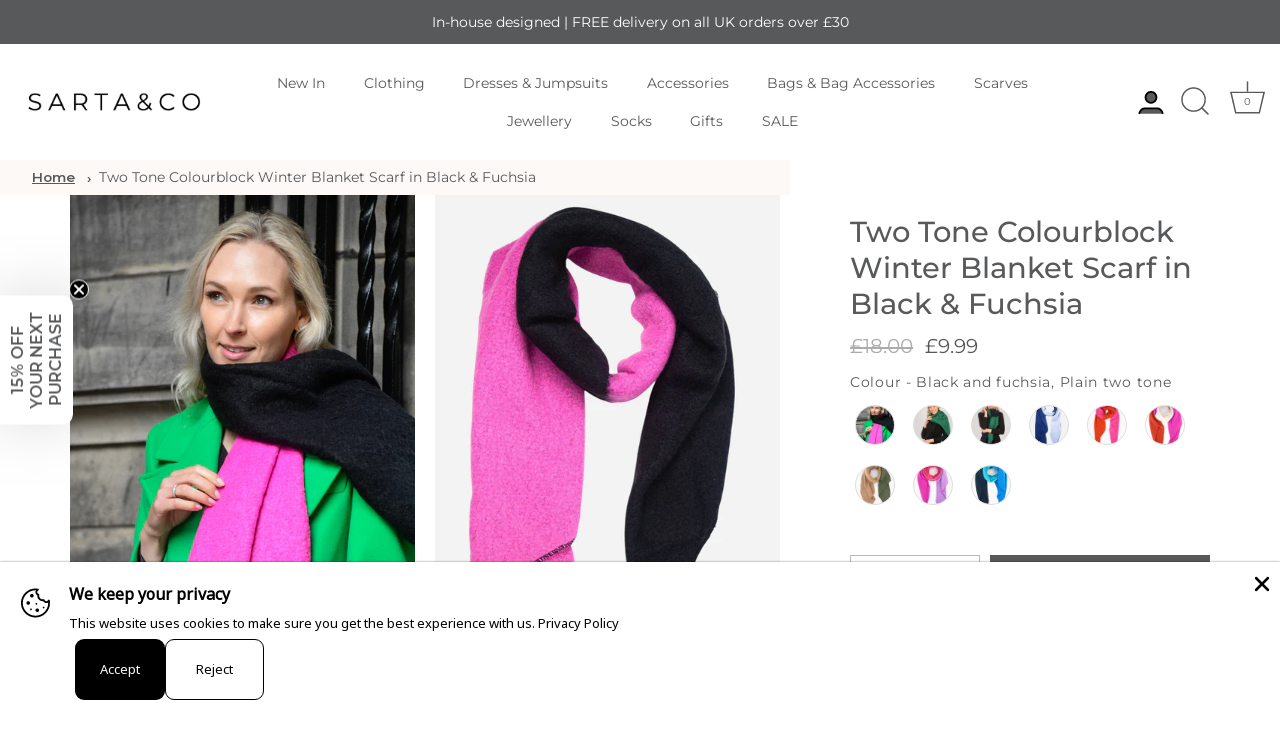

--- FILE ---
content_type: text/javascript; charset=utf-8
request_url: https://sartaco.com/products/1450bf-black-fuchsia-two-tone-colourblock-heavyweight-scarf.js
body_size: 490
content:
{"id":8536294883607,"title":"Two Tone Colourblock Winter Blanket Scarf in Black \u0026 Fuchsia","handle":"1450bf-black-fuchsia-two-tone-colourblock-heavyweight-scarf","description":"\u003cp data-mce-fragment=\"1\"\u003eTwo Tone Colourblock Heavyweight Scarf. Made from super soft material for comfort and warmth.\u003c\/p\u003e\n\u003cstrong data-mce-fragment=\"1\"\u003eProduct Details:\u003cbr data-mce-fragment=\"1\"\u003e\u003c\/strong\u003e\u003cspan data-mce-fragment=\"1\"\u003e100% Viscose\u003c\/span\u003e\u003cbr data-mce-fragment=\"1\"\u003e\u003cspan data-mce-fragment=\"1\"\u003e190 cm x 60 cm\u003c\/span\u003e\n\u003cp\u003e \u003c\/p\u003e","published_at":"2025-10-27T09:03:52+00:00","created_at":"2023-08-09T14:40:48+01:00","vendor":"sartaandco","type":"Blanket Scarf","tags":["ACCESSORIES-COL","ACCESSORYCOLLECTION","AW24WACCESSORIES3FOR2","best winter scarf","Black","Black Fuchsia","black scarf womens","black scarves","black winter scarf","blacnket scarf","blanket scarf","blanket scarf womens","blanket scarf wrap","blanket scarves","BLANKETCOLLECTION","BLANKETSCARF","bright pink","chunky winter scarf","Colour Block","colourblock","colourblock scarf","colourblock winter scarf","colourful scarf","Fuchsia Pink","heavyweight scarf","Hot Pink","ladies scarves","ladies winter scarf","ladies winter scarves uk","neck scarves","oversized blanket scarf uk","oversized scarf","oversized winter scarf","Pink","pink black two tone","pink blanket scarf","pink scarf","pink scarf women","pink winter scarf","REVIEW","SALECOLLECTION","Sarta","SARTA-BRAND","SARTAOLDLOGO","scarf","SCARFCOLLECTION","SCARFWINTER-COL","scarves for women warm","scarves women","SCARVES-COL","SCOACCESSORYCOLLECTION","soft winter scarf","super soft scarf","two tone","two tone blanket scarf","two tone pink black","two tone scarf","warm scarf","warm winter scarf","winter scarf","winter scarf ladies","winter scarf women","winter scarves","womens scarves"],"price":999,"price_min":999,"price_max":999,"available":true,"price_varies":false,"compare_at_price":1800,"compare_at_price_min":1800,"compare_at_price_max":1800,"compare_at_price_varies":false,"variants":[{"id":46156041617687,"title":"Default Title","option1":"Default Title","option2":null,"option3":null,"sku":"1450BF","requires_shipping":true,"taxable":true,"featured_image":null,"available":true,"name":"Two Tone Colourblock Winter Blanket Scarf in Black \u0026 Fuchsia","public_title":null,"options":["Default Title"],"price":999,"weight":0,"compare_at_price":1800,"inventory_management":"shopify","barcode":"5056482736222","requires_selling_plan":false,"selling_plan_allocations":[]}],"images":["\/\/cdn.shopify.com\/s\/files\/1\/0715\/4443\/9063\/files\/1544db-27.jpg?v=1743610104","\/\/cdn.shopify.com\/s\/files\/1\/0715\/4443\/9063\/files\/Untitleddesign-2023-08-10T111210.880.jpg?v=1743610104"],"featured_image":"\/\/cdn.shopify.com\/s\/files\/1\/0715\/4443\/9063\/files\/1544db-27.jpg?v=1743610104","options":[{"name":"Title","position":1,"values":["Default Title"]}],"url":"\/products\/1450bf-black-fuchsia-two-tone-colourblock-heavyweight-scarf","media":[{"alt":"model wearing a winter scarf which is half black and half pinl","id":35705880346903,"position":1,"preview_image":{"aspect_ratio":0.667,"height":2048,"width":1365,"src":"https:\/\/cdn.shopify.com\/s\/files\/1\/0715\/4443\/9063\/files\/1544db-27.jpg?v=1743610104"},"aspect_ratio":0.667,"height":2048,"media_type":"image","src":"https:\/\/cdn.shopify.com\/s\/files\/1\/0715\/4443\/9063\/files\/1544db-27.jpg?v=1743610104","width":1365},{"alt":"fuchsia pink and black two tone winter blanket scarf","id":34684698263831,"position":2,"preview_image":{"aspect_ratio":0.667,"height":2048,"width":1365,"src":"https:\/\/cdn.shopify.com\/s\/files\/1\/0715\/4443\/9063\/files\/Untitleddesign-2023-08-10T111210.880.jpg?v=1743610104"},"aspect_ratio":0.667,"height":2048,"media_type":"image","src":"https:\/\/cdn.shopify.com\/s\/files\/1\/0715\/4443\/9063\/files\/Untitleddesign-2023-08-10T111210.880.jpg?v=1743610104","width":1365}],"requires_selling_plan":false,"selling_plan_groups":[]}

--- FILE ---
content_type: text/javascript; charset=utf-8
request_url: https://sartaco.com/products/1450bf-black-fuchsia-two-tone-colourblock-heavyweight-scarf.js
body_size: 587
content:
{"id":8536294883607,"title":"Two Tone Colourblock Winter Blanket Scarf in Black \u0026 Fuchsia","handle":"1450bf-black-fuchsia-two-tone-colourblock-heavyweight-scarf","description":"\u003cp data-mce-fragment=\"1\"\u003eTwo Tone Colourblock Heavyweight Scarf. Made from super soft material for comfort and warmth.\u003c\/p\u003e\n\u003cstrong data-mce-fragment=\"1\"\u003eProduct Details:\u003cbr data-mce-fragment=\"1\"\u003e\u003c\/strong\u003e\u003cspan data-mce-fragment=\"1\"\u003e100% Viscose\u003c\/span\u003e\u003cbr data-mce-fragment=\"1\"\u003e\u003cspan data-mce-fragment=\"1\"\u003e190 cm x 60 cm\u003c\/span\u003e\n\u003cp\u003e \u003c\/p\u003e","published_at":"2025-10-27T09:03:52+00:00","created_at":"2023-08-09T14:40:48+01:00","vendor":"sartaandco","type":"Blanket Scarf","tags":["ACCESSORIES-COL","ACCESSORYCOLLECTION","AW24WACCESSORIES3FOR2","best winter scarf","Black","Black Fuchsia","black scarf womens","black scarves","black winter scarf","blacnket scarf","blanket scarf","blanket scarf womens","blanket scarf wrap","blanket scarves","BLANKETCOLLECTION","BLANKETSCARF","bright pink","chunky winter scarf","Colour Block","colourblock","colourblock scarf","colourblock winter scarf","colourful scarf","Fuchsia Pink","heavyweight scarf","Hot Pink","ladies scarves","ladies winter scarf","ladies winter scarves uk","neck scarves","oversized blanket scarf uk","oversized scarf","oversized winter scarf","Pink","pink black two tone","pink blanket scarf","pink scarf","pink scarf women","pink winter scarf","REVIEW","SALECOLLECTION","Sarta","SARTA-BRAND","SARTAOLDLOGO","scarf","SCARFCOLLECTION","SCARFWINTER-COL","scarves for women warm","scarves women","SCARVES-COL","SCOACCESSORYCOLLECTION","soft winter scarf","super soft scarf","two tone","two tone blanket scarf","two tone pink black","two tone scarf","warm scarf","warm winter scarf","winter scarf","winter scarf ladies","winter scarf women","winter scarves","womens scarves"],"price":999,"price_min":999,"price_max":999,"available":true,"price_varies":false,"compare_at_price":1800,"compare_at_price_min":1800,"compare_at_price_max":1800,"compare_at_price_varies":false,"variants":[{"id":46156041617687,"title":"Default Title","option1":"Default Title","option2":null,"option3":null,"sku":"1450BF","requires_shipping":true,"taxable":true,"featured_image":null,"available":true,"name":"Two Tone Colourblock Winter Blanket Scarf in Black \u0026 Fuchsia","public_title":null,"options":["Default Title"],"price":999,"weight":0,"compare_at_price":1800,"inventory_management":"shopify","barcode":"5056482736222","requires_selling_plan":false,"selling_plan_allocations":[]}],"images":["\/\/cdn.shopify.com\/s\/files\/1\/0715\/4443\/9063\/files\/1544db-27.jpg?v=1743610104","\/\/cdn.shopify.com\/s\/files\/1\/0715\/4443\/9063\/files\/Untitleddesign-2023-08-10T111210.880.jpg?v=1743610104"],"featured_image":"\/\/cdn.shopify.com\/s\/files\/1\/0715\/4443\/9063\/files\/1544db-27.jpg?v=1743610104","options":[{"name":"Title","position":1,"values":["Default Title"]}],"url":"\/products\/1450bf-black-fuchsia-two-tone-colourblock-heavyweight-scarf","media":[{"alt":"model wearing a winter scarf which is half black and half pinl","id":35705880346903,"position":1,"preview_image":{"aspect_ratio":0.667,"height":2048,"width":1365,"src":"https:\/\/cdn.shopify.com\/s\/files\/1\/0715\/4443\/9063\/files\/1544db-27.jpg?v=1743610104"},"aspect_ratio":0.667,"height":2048,"media_type":"image","src":"https:\/\/cdn.shopify.com\/s\/files\/1\/0715\/4443\/9063\/files\/1544db-27.jpg?v=1743610104","width":1365},{"alt":"fuchsia pink and black two tone winter blanket scarf","id":34684698263831,"position":2,"preview_image":{"aspect_ratio":0.667,"height":2048,"width":1365,"src":"https:\/\/cdn.shopify.com\/s\/files\/1\/0715\/4443\/9063\/files\/Untitleddesign-2023-08-10T111210.880.jpg?v=1743610104"},"aspect_ratio":0.667,"height":2048,"media_type":"image","src":"https:\/\/cdn.shopify.com\/s\/files\/1\/0715\/4443\/9063\/files\/Untitleddesign-2023-08-10T111210.880.jpg?v=1743610104","width":1365}],"requires_selling_plan":false,"selling_plan_groups":[]}